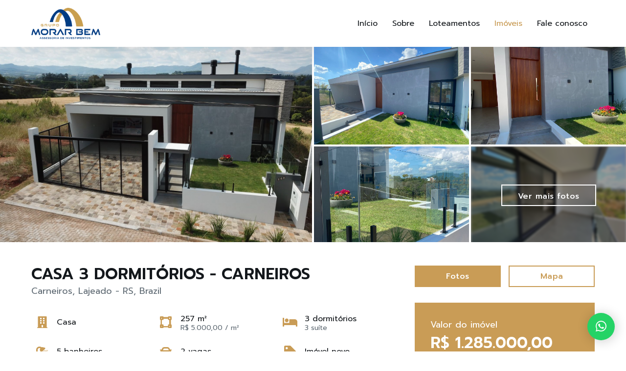

--- FILE ---
content_type: text/html; charset=UTF-8
request_url: https://www.morarbemimoveis.com.br/imoveis/casa-3-dormitorios-carneiros-1668260198
body_size: 4538
content:
<!DOCTYPE html>
<html lang="en">
<head lang="pt-br">
    <meta charset="utf-8"/>
    <meta http-equiv="content-language" content="en"/>
    <meta http-equiv="content-type" content="text/html; charset=UTF-8"/>
    <meta http-equiv="X-UA-Compatible" content="IE=edge"/>
    <meta name="viewport" content="width=device-width, initial-scale=1"/>
    <meta name="csrf-token" content="u7lglCP2xSVGeup03rIZ703FSZxUyWwhBSF0AKVB"/>
    <meta name="theme-color" content="#FFFFFF"/>
    <meta name="description" content="LINDA CASA MODERNA COM ÓTIMA LOCALIZAÇÃO E VISTA - Bem iluminada - Pé direto alto - Quiosque - Rebaixamento em gesso - Espera para lareira - Espera para Split - Sacada - Murada e Cercada - Espaço para home office ou escritório - Amplo pátio - 2 Vagas - 03 Suítes (01 com sacada) - Banheiro Social - Lavabo - Lavanderia - Cozinha Gourmet - Esquadrias em PVC prime - Piso porcelanato - Piso laminado nos dormitórios"/>
    <meta name="keywords" content="confiança, investimento, execução, responsabilidade, ambiental"/>
    <meta name="author" content="Aezo Soluções Digitais"/>
    <meta name="copyright" content="© 2026 - Morar Bem Imóveis"/>
    <meta property="og:url" content="https://www.morarbemimoveis.com.br/imoveis/casa-3-dormitorios-carneiros-1668260198"/>
    <meta property="og:type" content="website"/>
    <meta property="og:title" content="Imóvel CASA 3 DORMITÓRIOS - CARNEIROS - Morar Bem Imóveis"/>
    <meta property="og:description" content="LINDA CASA MODERNA COM ÓTIMA LOCALIZAÇÃO E VISTA - Bem iluminada - Pé direto alto - Quiosque - Rebaixamento em gesso - Espera para lareira - Espera para Split - Sacada - Murada e Cercada - Espaço para home office ou escritório - Amplo pátio - 2 Vagas - 03 Suítes (01 com sacada) - Banheiro Social - Lavabo - Lavanderia - Cozinha Gourmet - Esquadrias em PVC prime - Piso porcelanato - Piso laminado nos dormitórios"/>
    <meta property="og:image" content="https://www.morarbemimoveis.com.br/images/share.jpg"/>
        <title>Imóvel CASA 3 DORMITÓRIOS - CARNEIROS - Morar Bem Imóveis</title>
    <link type="image/png" rel="icon" href="https://www.morarbemimoveis.com.br/images/favicon.png"/>
    <link type="text/css" rel="stylesheet" href="https://www.morarbemimoveis.com.br/css/site/materialize.min.css?t=1657593270"/>
    <link type="text/css" rel="stylesheet" href="https://www.morarbemimoveis.com.br/css/site/font-awesome.min.css?t=1657593270"/>
    <link type="text/css" rel="stylesheet" href="https://www.morarbemimoveis.com.br/css/site/aos.min.css?t=1657593270"/>
    <link type="text/css" rel="stylesheet" href="https://www.morarbemimoveis.com.br/css/site/nouislider.min.css?t=1657593270"/>
    <link type="text/css" rel="stylesheet" href="https://www.morarbemimoveis.com.br/css/site/slick.min.css?t=1657593270"/>
    <link type="text/css" rel="stylesheet" href="https://www.morarbemimoveis.com.br/css/site/master.min.css?t=1657593270"/>
        <link type="text/css" rel="stylesheet" href="https://www.morarbemimoveis.com.br/css/site/jquery.fancybox.min.css"/>
    <link rel="preconnect" href="https://fonts.googleapis.com">
    <link rel="preconnect" href="https://fonts.gstatic.com" crossorigin>
    <link rel="stylesheet" href="https://fonts.googleapis.com/css2?family=Lato:wght@400&family=Prompt:wght@200;400;500;600;800&display=swap">
    <link rel="stylesheet" href="https://fonts.googleapis.com/icon?family=Material+Icons">
        <!-- Facebook Pixel Code -->
<script>
  !function(f,b,e,v,n,t,s)
  {if(f.fbq)return;n=f.fbq=function(){n.callMethod?
  n.callMethod.apply(n,arguments):n.queue.push(arguments)};
  if(!f._fbq)f._fbq=n;n.push=n;n.loaded=!0;n.version='2.0';
  n.queue=[];t=b.createElement(e);t.async=!0;
  t.src=v;s=b.getElementsByTagName(e)[0];
  s.parentNode.insertBefore(t,s)}(window, document,'script',
  'https://connect.facebook.net/en_US/fbevents.js');
  fbq('init', '589144015158449');
  fbq('track', 'PageView');
</script>
<noscript><img height="1" width="1" style="display:none"
  src="https://www.facebook.com/tr?id=589144015158449&ev=PageView&noscript=1"
/></noscript>
<!-- End Facebook Pixel Code --></head>
<body class="property">
<header>
    <div class="navbar-fixed">
    <nav>
        <div class="nav-wrapper container">
            <a href="https://www.morarbemimoveis.com.br" class="brand-logo">
                <img src="https://www.morarbemimoveis.com.br/images/logo-colorida.png" class="colorfull-logo" alt="Logo">
            </a>
            <a href="javascript:void(0);" data-target="mobile-dropdown" class="sidenav-trigger button-collapse"><i class="material-icons">menu</i></a>
            <ul class="hide-on-med-and-down">
                <li><a href="https://www.morarbemimoveis.com.br" class="">Início</a></li>
<li><a href="https://www.morarbemimoveis.com.br/sobre" class="">Sobre</a></li>
<li><a href="https://www.morarbemimoveis.com.br/loteamentos" class="">Loteamentos</a></li>
<li><a href="https://www.morarbemimoveis.com.br/imoveis" class="active">Imóveis</a></li>
<li><a href="https://www.morarbemimoveis.com.br/fale-conosco" class="">Fale conosco</a></li>
            </ul>
        </div>
    </nav>
</div>
<ul class="sidenav" id="mobile-dropdown">
    <li><a href="https://www.morarbemimoveis.com.br" class="">Início</a></li>
<li><a href="https://www.morarbemimoveis.com.br/sobre" class="">Sobre</a></li>
<li><a href="https://www.morarbemimoveis.com.br/loteamentos" class="">Loteamentos</a></li>
<li><a href="https://www.morarbemimoveis.com.br/imoveis" class="active">Imóveis</a></li>
<li><a href="https://www.morarbemimoveis.com.br/fale-conosco" class="">Fale conosco</a></li>
</ul>
</header>
<main>
        <div id="property-photos">
        <div class="mosaic">
            <div class="mosaic-main">
                <a class="mosaic-item-link" href="https://www.morarbemimoveis.com.br/images/casa/casa-3-dormitorios-carneiros-1668260198dji-0024-66881668088058.jpg" data-fancybox="image" data-thumb="https://www.morarbemimoveis.com.br/images/casa/casa-3-dormitorios-carneiros-1668260198thumbs/dji-0024-66881668088058.jpg">
                    <img src="https://www.morarbemimoveis.com.br/images/casa/casa-3-dormitorios-carneiros-1668260198dji-0024-66881668088058.jpg">
                </a>
            </div>
            <div class="mosaic-secondary">
                                    <div class="mosaic-item">
                        <a class="mosaic-item-link" href="https://www.morarbemimoveis.com.br/images/casa/casa-3-dormitorios-carneiros-1668260198whatsapp-image-2022-11-10-at-102630-am-33751668088060.jpeg" data-fancybox="image" data-thumb="https://www.morarbemimoveis.com.br/images/casa/casa-3-dormitorios-carneiros-1668260198thumbs/whatsapp-image-2022-11-10-at-102630-am-33751668088060.jpeg">
                            <img src="https://www.morarbemimoveis.com.br/images/casa/casa-3-dormitorios-carneiros-1668260198whatsapp-image-2022-11-10-at-102630-am-33751668088060.jpeg">
                        </a>
                                            </div>
                                    <div class="mosaic-item">
                        <a class="mosaic-item-link" href="https://www.morarbemimoveis.com.br/images/casa/casa-3-dormitorios-carneiros-1668260198whatsapp-image-2022-11-10-at-102629-am-1-94041668088060.jpeg" data-fancybox="image" data-thumb="https://www.morarbemimoveis.com.br/images/casa/casa-3-dormitorios-carneiros-1668260198thumbs/whatsapp-image-2022-11-10-at-102629-am-1-94041668088060.jpeg">
                            <img src="https://www.morarbemimoveis.com.br/images/casa/casa-3-dormitorios-carneiros-1668260198whatsapp-image-2022-11-10-at-102629-am-1-94041668088060.jpeg">
                        </a>
                                            </div>
                                    <div class="mosaic-item">
                        <a class="mosaic-item-link" href="https://www.morarbemimoveis.com.br/images/casa/casa-3-dormitorios-carneiros-1668260198whatsapp-image-2022-11-10-at-102629-am-35671668088061.jpeg" data-fancybox="image" data-thumb="https://www.morarbemimoveis.com.br/images/casa/casa-3-dormitorios-carneiros-1668260198thumbs/whatsapp-image-2022-11-10-at-102629-am-35671668088061.jpeg">
                            <img src="https://www.morarbemimoveis.com.br/images/casa/casa-3-dormitorios-carneiros-1668260198whatsapp-image-2022-11-10-at-102629-am-35671668088061.jpeg">
                        </a>
                                            </div>
                                    <div class="mosaic-item">
                        <a class="mosaic-item-link" href="https://www.morarbemimoveis.com.br/images/casa/casa-3-dormitorios-carneiros-1668260198whatsapp-image-2022-11-10-at-102632-am-31111668088063.jpeg" data-fancybox="image" data-thumb="https://www.morarbemimoveis.com.br/images/casa/casa-3-dormitorios-carneiros-1668260198thumbs/whatsapp-image-2022-11-10-at-102632-am-31111668088063.jpeg">
                            <img src="https://www.morarbemimoveis.com.br/images/casa/casa-3-dormitorios-carneiros-1668260198whatsapp-image-2022-11-10-at-102632-am-31111668088063.jpeg">
                        </a>
                                                    <a href="javascript:void(0);" class="mosaic-more" data-fancybox-trigger="image">
                                <div class="btn btn-gold-transparent">
                                    Ver mais fotos
                                </div>
                            </a>
                                            </div>
                                    <div class="mosaic-item hidden">
                        <a class="mosaic-item-link" href="https://www.morarbemimoveis.com.br/images/casa/casa-3-dormitorios-carneiros-1668260198whatsapp-image-2022-11-10-at-102636-am-11041668088063.jpeg" data-fancybox="image" data-thumb="https://www.morarbemimoveis.com.br/images/casa/casa-3-dormitorios-carneiros-1668260198thumbs/whatsapp-image-2022-11-10-at-102636-am-11041668088063.jpeg">
                            <img src="https://www.morarbemimoveis.com.br/images/casa/casa-3-dormitorios-carneiros-1668260198whatsapp-image-2022-11-10-at-102636-am-11041668088063.jpeg">
                        </a>
                                            </div>
                                    <div class="mosaic-item hidden">
                        <a class="mosaic-item-link" href="https://www.morarbemimoveis.com.br/images/casa/casa-3-dormitorios-carneiros-1668260198whatsapp-image-2022-11-10-at-102635-am-2-32011668088064.jpeg" data-fancybox="image" data-thumb="https://www.morarbemimoveis.com.br/images/casa/casa-3-dormitorios-carneiros-1668260198thumbs/whatsapp-image-2022-11-10-at-102635-am-2-32011668088064.jpeg">
                            <img src="https://www.morarbemimoveis.com.br/images/casa/casa-3-dormitorios-carneiros-1668260198whatsapp-image-2022-11-10-at-102635-am-2-32011668088064.jpeg">
                        </a>
                                            </div>
                                    <div class="mosaic-item hidden">
                        <a class="mosaic-item-link" href="https://www.morarbemimoveis.com.br/images/casa/casa-3-dormitorios-carneiros-1668260198whatsapp-image-2022-11-10-at-102634-am-68031668088064.jpeg" data-fancybox="image" data-thumb="https://www.morarbemimoveis.com.br/images/casa/casa-3-dormitorios-carneiros-1668260198thumbs/whatsapp-image-2022-11-10-at-102634-am-68031668088064.jpeg">
                            <img src="https://www.morarbemimoveis.com.br/images/casa/casa-3-dormitorios-carneiros-1668260198whatsapp-image-2022-11-10-at-102634-am-68031668088064.jpeg">
                        </a>
                                            </div>
                                    <div class="mosaic-item hidden">
                        <a class="mosaic-item-link" href="https://www.morarbemimoveis.com.br/images/casa/casa-3-dormitorios-carneiros-1668260198whatsapp-image-2022-11-10-at-102635-am-59311668088065.jpeg" data-fancybox="image" data-thumb="https://www.morarbemimoveis.com.br/images/casa/casa-3-dormitorios-carneiros-1668260198thumbs/whatsapp-image-2022-11-10-at-102635-am-59311668088065.jpeg">
                            <img src="https://www.morarbemimoveis.com.br/images/casa/casa-3-dormitorios-carneiros-1668260198whatsapp-image-2022-11-10-at-102635-am-59311668088065.jpeg">
                        </a>
                                            </div>
                                    <div class="mosaic-item hidden">
                        <a class="mosaic-item-link" href="https://www.morarbemimoveis.com.br/images/casa/casa-3-dormitorios-carneiros-1668260198whatsapp-image-2022-11-10-at-102637-am-3-66321668088065.jpeg" data-fancybox="image" data-thumb="https://www.morarbemimoveis.com.br/images/casa/casa-3-dormitorios-carneiros-1668260198thumbs/whatsapp-image-2022-11-10-at-102637-am-3-66321668088065.jpeg">
                            <img src="https://www.morarbemimoveis.com.br/images/casa/casa-3-dormitorios-carneiros-1668260198whatsapp-image-2022-11-10-at-102637-am-3-66321668088065.jpeg">
                        </a>
                                            </div>
                                    <div class="mosaic-item hidden">
                        <a class="mosaic-item-link" href="https://www.morarbemimoveis.com.br/images/casa/casa-3-dormitorios-carneiros-1668260198whatsapp-image-2022-11-10-at-102636-am-1-18901668088066.jpeg" data-fancybox="image" data-thumb="https://www.morarbemimoveis.com.br/images/casa/casa-3-dormitorios-carneiros-1668260198thumbs/whatsapp-image-2022-11-10-at-102636-am-1-18901668088066.jpeg">
                            <img src="https://www.morarbemimoveis.com.br/images/casa/casa-3-dormitorios-carneiros-1668260198whatsapp-image-2022-11-10-at-102636-am-1-18901668088066.jpeg">
                        </a>
                                            </div>
                                    <div class="mosaic-item hidden">
                        <a class="mosaic-item-link" href="https://www.morarbemimoveis.com.br/images/casa/casa-3-dormitorios-carneiros-1668260198whatsapp-image-2022-11-10-at-102636-am-2-41141668088066.jpeg" data-fancybox="image" data-thumb="https://www.morarbemimoveis.com.br/images/casa/casa-3-dormitorios-carneiros-1668260198thumbs/whatsapp-image-2022-11-10-at-102636-am-2-41141668088066.jpeg">
                            <img src="https://www.morarbemimoveis.com.br/images/casa/casa-3-dormitorios-carneiros-1668260198whatsapp-image-2022-11-10-at-102636-am-2-41141668088066.jpeg">
                        </a>
                                            </div>
                                    <div class="mosaic-item hidden">
                        <a class="mosaic-item-link" href="https://www.morarbemimoveis.com.br/images/casa/casa-3-dormitorios-carneiros-1668260198whatsapp-image-2022-11-10-at-102636-am-3-64821668088067.jpeg" data-fancybox="image" data-thumb="https://www.morarbemimoveis.com.br/images/casa/casa-3-dormitorios-carneiros-1668260198thumbs/whatsapp-image-2022-11-10-at-102636-am-3-64821668088067.jpeg">
                            <img src="https://www.morarbemimoveis.com.br/images/casa/casa-3-dormitorios-carneiros-1668260198whatsapp-image-2022-11-10-at-102636-am-3-64821668088067.jpeg">
                        </a>
                                            </div>
                                    <div class="mosaic-item hidden">
                        <a class="mosaic-item-link" href="https://www.morarbemimoveis.com.br/images/casa/casa-3-dormitorios-carneiros-1668260198whatsapp-image-2022-11-10-at-102637-am-1-13711668088067.jpeg" data-fancybox="image" data-thumb="https://www.morarbemimoveis.com.br/images/casa/casa-3-dormitorios-carneiros-1668260198thumbs/whatsapp-image-2022-11-10-at-102637-am-1-13711668088067.jpeg">
                            <img src="https://www.morarbemimoveis.com.br/images/casa/casa-3-dormitorios-carneiros-1668260198whatsapp-image-2022-11-10-at-102637-am-1-13711668088067.jpeg">
                        </a>
                                            </div>
                                    <div class="mosaic-item hidden">
                        <a class="mosaic-item-link" href="https://www.morarbemimoveis.com.br/images/casa/casa-3-dormitorios-carneiros-1668260198whatsapp-image-2022-11-10-at-102637-am-97631668088068.jpeg" data-fancybox="image" data-thumb="https://www.morarbemimoveis.com.br/images/casa/casa-3-dormitorios-carneiros-1668260198thumbs/whatsapp-image-2022-11-10-at-102637-am-97631668088068.jpeg">
                            <img src="https://www.morarbemimoveis.com.br/images/casa/casa-3-dormitorios-carneiros-1668260198whatsapp-image-2022-11-10-at-102637-am-97631668088068.jpeg">
                        </a>
                                            </div>
                                    <div class="mosaic-item hidden">
                        <a class="mosaic-item-link" href="https://www.morarbemimoveis.com.br/images/casa/casa-3-dormitorios-carneiros-1668260198whatsapp-image-2022-11-10-at-102638-am-2-63251668088068.jpeg" data-fancybox="image" data-thumb="https://www.morarbemimoveis.com.br/images/casa/casa-3-dormitorios-carneiros-1668260198thumbs/whatsapp-image-2022-11-10-at-102638-am-2-63251668088068.jpeg">
                            <img src="https://www.morarbemimoveis.com.br/images/casa/casa-3-dormitorios-carneiros-1668260198whatsapp-image-2022-11-10-at-102638-am-2-63251668088068.jpeg">
                        </a>
                                            </div>
                                    <div class="mosaic-item hidden">
                        <a class="mosaic-item-link" href="https://www.morarbemimoveis.com.br/images/casa/casa-3-dormitorios-carneiros-1668260198whatsapp-image-2022-11-10-at-111205-am-37941668089683.jpeg" data-fancybox="image" data-thumb="https://www.morarbemimoveis.com.br/images/casa/casa-3-dormitorios-carneiros-1668260198thumbs/whatsapp-image-2022-11-10-at-111205-am-37941668089683.jpeg">
                            <img src="https://www.morarbemimoveis.com.br/images/casa/casa-3-dormitorios-carneiros-1668260198whatsapp-image-2022-11-10-at-111205-am-37941668089683.jpeg">
                        </a>
                                            </div>
                                    <div class="mosaic-item hidden">
                        <a class="mosaic-item-link" href="https://www.morarbemimoveis.com.br/images/casa/casa-3-dormitorios-carneiros-1668260198whatsapp-image-2022-11-10-at-111210-am-42101668089684.jpeg" data-fancybox="image" data-thumb="https://www.morarbemimoveis.com.br/images/casa/casa-3-dormitorios-carneiros-1668260198thumbs/whatsapp-image-2022-11-10-at-111210-am-42101668089684.jpeg">
                            <img src="https://www.morarbemimoveis.com.br/images/casa/casa-3-dormitorios-carneiros-1668260198whatsapp-image-2022-11-10-at-111210-am-42101668089684.jpeg">
                        </a>
                                            </div>
                                    <div class="mosaic-item hidden">
                        <a class="mosaic-item-link" href="https://www.morarbemimoveis.com.br/images/casa/casa-3-dormitorios-carneiros-1668260198whatsapp-image-2022-11-10-at-111207-am-42091668089685.jpeg" data-fancybox="image" data-thumb="https://www.morarbemimoveis.com.br/images/casa/casa-3-dormitorios-carneiros-1668260198thumbs/whatsapp-image-2022-11-10-at-111207-am-42091668089685.jpeg">
                            <img src="https://www.morarbemimoveis.com.br/images/casa/casa-3-dormitorios-carneiros-1668260198whatsapp-image-2022-11-10-at-111207-am-42091668089685.jpeg">
                        </a>
                                            </div>
                                    <div class="mosaic-item hidden">
                        <a class="mosaic-item-link" href="https://www.morarbemimoveis.com.br/images/casa/casa-3-dormitorios-carneiros-1668260198dji-0030-30491668089685.jpg" data-fancybox="image" data-thumb="https://www.morarbemimoveis.com.br/images/casa/casa-3-dormitorios-carneiros-1668260198thumbs/dji-0030-30491668089685.jpg">
                            <img src="https://www.morarbemimoveis.com.br/images/casa/casa-3-dormitorios-carneiros-1668260198dji-0030-30491668089685.jpg">
                        </a>
                                            </div>
                                    <div class="mosaic-item hidden">
                        <a class="mosaic-item-link" href="https://www.morarbemimoveis.com.br/images/casa/casa-3-dormitorios-carneiros-1668260198dji-0027-35731668089686.jpg" data-fancybox="image" data-thumb="https://www.morarbemimoveis.com.br/images/casa/casa-3-dormitorios-carneiros-1668260198thumbs/dji-0027-35731668089686.jpg">
                            <img src="https://www.morarbemimoveis.com.br/images/casa/casa-3-dormitorios-carneiros-1668260198dji-0027-35731668089686.jpg">
                        </a>
                                            </div>
                                    <div class="mosaic-item hidden">
                        <a class="mosaic-item-link" href="https://www.morarbemimoveis.com.br/images/casa/casa-3-dormitorios-carneiros-1668260198dji-0032-42981668089687.jpg" data-fancybox="image" data-thumb="https://www.morarbemimoveis.com.br/images/casa/casa-3-dormitorios-carneiros-1668260198thumbs/dji-0032-42981668089687.jpg">
                            <img src="https://www.morarbemimoveis.com.br/images/casa/casa-3-dormitorios-carneiros-1668260198dji-0032-42981668089687.jpg">
                        </a>
                                            </div>
                            </div>
        </div>
        <div class="property-photos-slider">
                                                <div class="mosaic-item">
                        <a class="mosaic-item-link" href="https://www.morarbemimoveis.com.br/images/casa/casa-3-dormitorios-carneiros-1668260198dji-0024-66881668088058.jpg" data-fancybox="m-image" data-thumb="https://www.morarbemimoveis.com.br/images/casa/casa-3-dormitorios-carneiros-1668260198thumbs/dji-0024-66881668088058.jpg">
                            <img src="https://www.morarbemimoveis.com.br/images/casa/casa-3-dormitorios-carneiros-1668260198dji-0024-66881668088058.jpg">
                        </a>
                                            </div>
                                                                <div class="mosaic-item">
                        <a class="mosaic-item-link" href="https://www.morarbemimoveis.com.br/images/casa/casa-3-dormitorios-carneiros-1668260198whatsapp-image-2022-11-10-at-102630-am-33751668088060.jpeg" data-fancybox="m-image" data-thumb="https://www.morarbemimoveis.com.br/images/casa/casa-3-dormitorios-carneiros-1668260198thumbs/whatsapp-image-2022-11-10-at-102630-am-33751668088060.jpeg">
                            <img src="https://www.morarbemimoveis.com.br/images/casa/casa-3-dormitorios-carneiros-1668260198whatsapp-image-2022-11-10-at-102630-am-33751668088060.jpeg">
                        </a>
                                            </div>
                                                                <div class="mosaic-item">
                        <a class="mosaic-item-link" href="https://www.morarbemimoveis.com.br/images/casa/casa-3-dormitorios-carneiros-1668260198whatsapp-image-2022-11-10-at-102629-am-1-94041668088060.jpeg" data-fancybox="m-image" data-thumb="https://www.morarbemimoveis.com.br/images/casa/casa-3-dormitorios-carneiros-1668260198thumbs/whatsapp-image-2022-11-10-at-102629-am-1-94041668088060.jpeg">
                            <img src="https://www.morarbemimoveis.com.br/images/casa/casa-3-dormitorios-carneiros-1668260198whatsapp-image-2022-11-10-at-102629-am-1-94041668088060.jpeg">
                        </a>
                                            </div>
                                                                <div class="mosaic-item">
                        <a class="mosaic-item-link" href="https://www.morarbemimoveis.com.br/images/casa/casa-3-dormitorios-carneiros-1668260198whatsapp-image-2022-11-10-at-102629-am-35671668088061.jpeg" data-fancybox="m-image" data-thumb="https://www.morarbemimoveis.com.br/images/casa/casa-3-dormitorios-carneiros-1668260198thumbs/whatsapp-image-2022-11-10-at-102629-am-35671668088061.jpeg">
                            <img src="https://www.morarbemimoveis.com.br/images/casa/casa-3-dormitorios-carneiros-1668260198whatsapp-image-2022-11-10-at-102629-am-35671668088061.jpeg">
                        </a>
                                            </div>
                                                                <div class="mosaic-item">
                        <a class="mosaic-item-link" href="https://www.morarbemimoveis.com.br/images/casa/casa-3-dormitorios-carneiros-1668260198whatsapp-image-2022-11-10-at-102632-am-31111668088063.jpeg" data-fancybox="m-image" data-thumb="https://www.morarbemimoveis.com.br/images/casa/casa-3-dormitorios-carneiros-1668260198thumbs/whatsapp-image-2022-11-10-at-102632-am-31111668088063.jpeg">
                            <img src="https://www.morarbemimoveis.com.br/images/casa/casa-3-dormitorios-carneiros-1668260198whatsapp-image-2022-11-10-at-102632-am-31111668088063.jpeg">
                        </a>
                                                    <a href="javascript:void(0);" class="mosaic-more" data-fancybox-trigger="m-image">
                                <div class="btn btn-gold-transparent">
                                    Ver mais fotos
                                </div>
                            </a>
                                            </div>
                                    </div>
                    <a class="mosaic-item-link hidden" href="https://www.morarbemimoveis.com.br/images/casa/casa-3-dormitorios-carneiros-1668260198whatsapp-image-2022-11-10-at-102636-am-11041668088063.jpeg" data-fancybox="m-image" data-thumb="https://www.morarbemimoveis.com.br/images/casa/casa-3-dormitorios-carneiros-1668260198thumbs/whatsapp-image-2022-11-10-at-102636-am-11041668088063.jpeg"></a>
                    <a class="mosaic-item-link hidden" href="https://www.morarbemimoveis.com.br/images/casa/casa-3-dormitorios-carneiros-1668260198whatsapp-image-2022-11-10-at-102635-am-2-32011668088064.jpeg" data-fancybox="m-image" data-thumb="https://www.morarbemimoveis.com.br/images/casa/casa-3-dormitorios-carneiros-1668260198thumbs/whatsapp-image-2022-11-10-at-102635-am-2-32011668088064.jpeg"></a>
                    <a class="mosaic-item-link hidden" href="https://www.morarbemimoveis.com.br/images/casa/casa-3-dormitorios-carneiros-1668260198whatsapp-image-2022-11-10-at-102634-am-68031668088064.jpeg" data-fancybox="m-image" data-thumb="https://www.morarbemimoveis.com.br/images/casa/casa-3-dormitorios-carneiros-1668260198thumbs/whatsapp-image-2022-11-10-at-102634-am-68031668088064.jpeg"></a>
                    <a class="mosaic-item-link hidden" href="https://www.morarbemimoveis.com.br/images/casa/casa-3-dormitorios-carneiros-1668260198whatsapp-image-2022-11-10-at-102635-am-59311668088065.jpeg" data-fancybox="m-image" data-thumb="https://www.morarbemimoveis.com.br/images/casa/casa-3-dormitorios-carneiros-1668260198thumbs/whatsapp-image-2022-11-10-at-102635-am-59311668088065.jpeg"></a>
                    <a class="mosaic-item-link hidden" href="https://www.morarbemimoveis.com.br/images/casa/casa-3-dormitorios-carneiros-1668260198whatsapp-image-2022-11-10-at-102637-am-3-66321668088065.jpeg" data-fancybox="m-image" data-thumb="https://www.morarbemimoveis.com.br/images/casa/casa-3-dormitorios-carneiros-1668260198thumbs/whatsapp-image-2022-11-10-at-102637-am-3-66321668088065.jpeg"></a>
                    <a class="mosaic-item-link hidden" href="https://www.morarbemimoveis.com.br/images/casa/casa-3-dormitorios-carneiros-1668260198whatsapp-image-2022-11-10-at-102636-am-1-18901668088066.jpeg" data-fancybox="m-image" data-thumb="https://www.morarbemimoveis.com.br/images/casa/casa-3-dormitorios-carneiros-1668260198thumbs/whatsapp-image-2022-11-10-at-102636-am-1-18901668088066.jpeg"></a>
                    <a class="mosaic-item-link hidden" href="https://www.morarbemimoveis.com.br/images/casa/casa-3-dormitorios-carneiros-1668260198whatsapp-image-2022-11-10-at-102636-am-2-41141668088066.jpeg" data-fancybox="m-image" data-thumb="https://www.morarbemimoveis.com.br/images/casa/casa-3-dormitorios-carneiros-1668260198thumbs/whatsapp-image-2022-11-10-at-102636-am-2-41141668088066.jpeg"></a>
                    <a class="mosaic-item-link hidden" href="https://www.morarbemimoveis.com.br/images/casa/casa-3-dormitorios-carneiros-1668260198whatsapp-image-2022-11-10-at-102636-am-3-64821668088067.jpeg" data-fancybox="m-image" data-thumb="https://www.morarbemimoveis.com.br/images/casa/casa-3-dormitorios-carneiros-1668260198thumbs/whatsapp-image-2022-11-10-at-102636-am-3-64821668088067.jpeg"></a>
                    <a class="mosaic-item-link hidden" href="https://www.morarbemimoveis.com.br/images/casa/casa-3-dormitorios-carneiros-1668260198whatsapp-image-2022-11-10-at-102637-am-1-13711668088067.jpeg" data-fancybox="m-image" data-thumb="https://www.morarbemimoveis.com.br/images/casa/casa-3-dormitorios-carneiros-1668260198thumbs/whatsapp-image-2022-11-10-at-102637-am-1-13711668088067.jpeg"></a>
                    <a class="mosaic-item-link hidden" href="https://www.morarbemimoveis.com.br/images/casa/casa-3-dormitorios-carneiros-1668260198whatsapp-image-2022-11-10-at-102637-am-97631668088068.jpeg" data-fancybox="m-image" data-thumb="https://www.morarbemimoveis.com.br/images/casa/casa-3-dormitorios-carneiros-1668260198thumbs/whatsapp-image-2022-11-10-at-102637-am-97631668088068.jpeg"></a>
                    <a class="mosaic-item-link hidden" href="https://www.morarbemimoveis.com.br/images/casa/casa-3-dormitorios-carneiros-1668260198whatsapp-image-2022-11-10-at-102638-am-2-63251668088068.jpeg" data-fancybox="m-image" data-thumb="https://www.morarbemimoveis.com.br/images/casa/casa-3-dormitorios-carneiros-1668260198thumbs/whatsapp-image-2022-11-10-at-102638-am-2-63251668088068.jpeg"></a>
                    <a class="mosaic-item-link hidden" href="https://www.morarbemimoveis.com.br/images/casa/casa-3-dormitorios-carneiros-1668260198whatsapp-image-2022-11-10-at-111205-am-37941668089683.jpeg" data-fancybox="m-image" data-thumb="https://www.morarbemimoveis.com.br/images/casa/casa-3-dormitorios-carneiros-1668260198thumbs/whatsapp-image-2022-11-10-at-111205-am-37941668089683.jpeg"></a>
                    <a class="mosaic-item-link hidden" href="https://www.morarbemimoveis.com.br/images/casa/casa-3-dormitorios-carneiros-1668260198whatsapp-image-2022-11-10-at-111210-am-42101668089684.jpeg" data-fancybox="m-image" data-thumb="https://www.morarbemimoveis.com.br/images/casa/casa-3-dormitorios-carneiros-1668260198thumbs/whatsapp-image-2022-11-10-at-111210-am-42101668089684.jpeg"></a>
                    <a class="mosaic-item-link hidden" href="https://www.morarbemimoveis.com.br/images/casa/casa-3-dormitorios-carneiros-1668260198whatsapp-image-2022-11-10-at-111207-am-42091668089685.jpeg" data-fancybox="m-image" data-thumb="https://www.morarbemimoveis.com.br/images/casa/casa-3-dormitorios-carneiros-1668260198thumbs/whatsapp-image-2022-11-10-at-111207-am-42091668089685.jpeg"></a>
                    <a class="mosaic-item-link hidden" href="https://www.morarbemimoveis.com.br/images/casa/casa-3-dormitorios-carneiros-1668260198dji-0030-30491668089685.jpg" data-fancybox="m-image" data-thumb="https://www.morarbemimoveis.com.br/images/casa/casa-3-dormitorios-carneiros-1668260198thumbs/dji-0030-30491668089685.jpg"></a>
                    <a class="mosaic-item-link hidden" href="https://www.morarbemimoveis.com.br/images/casa/casa-3-dormitorios-carneiros-1668260198dji-0027-35731668089686.jpg" data-fancybox="m-image" data-thumb="https://www.morarbemimoveis.com.br/images/casa/casa-3-dormitorios-carneiros-1668260198thumbs/dji-0027-35731668089686.jpg"></a>
                    <a class="mosaic-item-link hidden" href="https://www.morarbemimoveis.com.br/images/casa/casa-3-dormitorios-carneiros-1668260198dji-0032-42981668089687.jpg" data-fancybox="m-image" data-thumb="https://www.morarbemimoveis.com.br/images/casa/casa-3-dormitorios-carneiros-1668260198thumbs/dji-0032-42981668089687.jpg"></a>
            </div>
    <div id="property-map" class="property-map" style="display: none;" data-aos="fade-in" data-aos-duration="500" data-aos-delay="200"></div>
<div class="container content">
    <div class="row">
        <div class="col l8 m12 s12'">
                            <div class="property-tabs property-tabs-mobile">
                                            <button data-show="photos" class="btn btn-gold">Fotos</button>
                                                                                    <button data-show="map" class="btn btn-gold-outline">Mapa</button>
                                    </div>
                        <h2 class="property-name">CASA 3 DORMITÓRIOS - CARNEIROS</h2>
            <h6 class="property-address">Carneiros, Lajeado - RS, Brazil</h6>
                            <div class="features">
                                            <div class="feature">
                            <i class="feature-icon fas fa-building"></i>
                            <span class="feature-content">
                                <span class="feature-name">Casa</span>
                                                            </span>
                        </div>
                                            <div class="feature">
                            <i class="feature-icon fas fa-vector-square"></i>
                            <span class="feature-content">
                                <span class="feature-name">257 m²</span>
                                                                    <span class="feature-text">R$ 5.000,00 / m²</span>
                                                            </span>
                        </div>
                                            <div class="feature">
                            <i class="feature-icon fas fa-bed"></i>
                            <span class="feature-content">
                                <span class="feature-name">3 dormitórios</span>
                                                                    <span class="feature-text">3 suíte</span>
                                                            </span>
                        </div>
                                            <div class="feature">
                            <i class="feature-icon fas fa-shower"></i>
                            <span class="feature-content">
                                <span class="feature-name">5 banheiros</span>
                                                            </span>
                        </div>
                                            <div class="feature">
                            <i class="feature-icon fas fa-car"></i>
                            <span class="feature-content">
                                <span class="feature-name">2 vagas</span>
                                                            </span>
                        </div>
                                            <div class="feature">
                            <i class="feature-icon fas fa-tag"></i>
                            <span class="feature-content">
                                <span class="feature-name">Imóvel novo</span>
                                                            </span>
                        </div>
                                            <div class="feature">
                            <i class="feature-icon fas fa-location-arrow"></i>
                            <span class="feature-content">
                                <span class="feature-name">Imóvel de frente</span>
                                                            </span>
                        </div>
                                    </div>
                        <div class="card property-info property-info-mobile">
                <span class="property-info-title">Valor do imóvel</span>
                <span class="property-info-count">R$ 1.285.000,00</span>
                <a class="btn btn-gold-transparent" href="https://api.whatsapp.com/send?phone=555191826309&amp;text=Ol%C3%A1%21+Gostaria+de+mais+informa%C3%A7%C3%B5es+sobre+o+im%C3%B3vel+ref.+%235%2C+%22CASA+3+DORMIT%C3%93RIOS+-+CARNEIROS%2C+Carneiros%2C+Lajeado+-+RS%2C+Brazil%22">Agende uma visita</a>
            </div>
                            <h4 class="property-section-title">Sobre o imóvel</h4>
                <p class="property-section-text">LINDA CASA MODERNA COM ÓTIMA LOCALIZAÇÃO E VISTA - Bem iluminada - Pé direto alto - Quiosque - Rebaixamento em gesso - Espera para lareira - Espera para Split - Sacada - Murada e Cercada - Espaço para home office ou escritório - Amplo pátio - 2 Vagas - 03 Suítes (01 com sacada) - Banheiro Social - Lavabo - Lavanderia - Cozinha Gourmet - Esquadrias em PVC prime - Piso porcelanato - Piso laminado nos dormitórios</p>
                                        <h4 class="property-section-title">Comodidades</h4>
                <div class="comforts">
                                            <div class="comfort">
                            <i class="comfort-icon fas fa-check"></i>
                            <span class="comfort-name">Banheiro social</span>
                        </div>
                                            <div class="comfort">
                            <i class="comfort-icon fas fa-check"></i>
                            <span class="comfort-name">Churrasqueira</span>
                        </div>
                                            <div class="comfort">
                            <i class="comfort-icon fas fa-check"></i>
                            <span class="comfort-name">Cozinha</span>
                        </div>
                                            <div class="comfort">
                            <i class="comfort-icon fas fa-check"></i>
                            <span class="comfort-name">Despensa</span>
                        </div>
                                            <div class="comfort">
                            <i class="comfort-icon fas fa-check"></i>
                            <span class="comfort-name">Espaço gourmet</span>
                        </div>
                                            <div class="comfort">
                            <i class="comfort-icon fas fa-check"></i>
                            <span class="comfort-name">Espera para split</span>
                        </div>
                                            <div class="comfort">
                            <i class="comfort-icon fas fa-check"></i>
                            <span class="comfort-name">Home office</span>
                        </div>
                                            <div class="comfort">
                            <i class="comfort-icon fas fa-check"></i>
                            <span class="comfort-name">Lavabo</span>
                        </div>
                                            <div class="comfort">
                            <i class="comfort-icon fas fa-check"></i>
                            <span class="comfort-name">Sacada</span>
                        </div>
                                            <div class="comfort">
                            <i class="comfort-icon fas fa-check"></i>
                            <span class="comfort-name">Sala de estar</span>
                        </div>
                                            <div class="comfort">
                            <i class="comfort-icon fas fa-check"></i>
                            <span class="comfort-name">Sala de jantar</span>
                        </div>
                                            <div class="comfort">
                            <i class="comfort-icon fas fa-check"></i>
                            <span class="comfort-name">Vista panorâmica</span>
                        </div>
                                    </div>
                        <h4 class="property-section-title">Quer saber mais sobre este imóvel?</h4>
            <p class="property-section-text">Temos corretores capacitados para lhe oferecer as melhores condições de negócio para este imóvel.</p>
            <a class="btn btn-whatsapp" href="https://api.whatsapp.com/send?phone=555191826309&amp;text=Ol%C3%A1%21+Gostaria+de+mais+informa%C3%A7%C3%B5es+sobre+o+im%C3%B3vel+ref.+%235%2C+%22CASA+3+DORMIT%C3%93RIOS+-+CARNEIROS%2C+Carneiros%2C+Lajeado+-+RS%2C+Brazil%22" target="_blank"><i class="fab fa-whatsapp"></i> Fale com nossa equipe</a>
        </div>
        <div class="col l4 m12 s12 hide-on-med-and-down" data-aos="fade-up" data-aos-duration="500" data-aos-delay="500">
                            <div class="property-tabs">
                                            <button data-show="photos" class="btn btn-gold">Fotos</button>
                                                                                    <button data-show="map" class="btn btn-gold-outline">Mapa</button>
                                    </div>
                        <div class="card property-info">
                <span class="property-info-title">Valor do imóvel</span>
                <span class="property-info-count">R$ 1.285.000,00</span>
                <a class="btn btn-gold-transparent" href="https://api.whatsapp.com/send?phone=555191826309&amp;text=Ol%C3%A1%21+Gostaria+de+mais+informa%C3%A7%C3%B5es+sobre+o+im%C3%B3vel+ref.+%235%2C+%22CASA+3+DORMIT%C3%93RIOS+-+CARNEIROS%2C+Carneiros%2C+Lajeado+-+RS%2C+Brazil%22">Agende uma visita</a>
            </div>
        </div>
    </div>
</div>
    <div class="fixed-action-btn fixed-whatsapp-button">
        <a class="btn-floating btn-large waves-effect waves-light whatsapp-button" href="https://api.whatsapp.com/send?phone=555191826309" target="_blank">
            <i class="fab fa-whatsapp"></i>
        </a>
    </div>
</main>
<footer class="page-footer">
    <div class="container">
    <div class="row">
        <div class="col l5 s12">
            <p><strong>Morar Bem Imóveis</strong></p>
            <p><a href="https://www.google.com/maps/search/?api=1&query=Morar+Bem+Assessoria+de+Investimentos"
                  target="_blank">
                    <i class="fas fa-map-marker-alt"></i> Av. Amazonas, 2151, Universitário - Lajeado / RS
                </a>
            </p>
                            <p>
                    <a href="tel:+555137481600">
                        <i class="fas fa-phone"></i> (51) 3748-1600
                    </a>
                </p>
                                                    <p>
                    <a href="/cdn-cgi/l/email-protection#adc0c2dfccdfcfc8c0edc0c2dfccdfcfc8c0c4c0c2dbc8c4de83cec2c083cfdf">
                        <i class="fas fa-envelope"></i> <span class="__cf_email__" data-cfemail="1a7775687b68787f775a7775687b68787f777377756c7f736934797577347868">[email&#160;protected]</span>
                    </a>
                </p>
                    </div>
        <div class="col l5 s12">
            <p><strong>Horários de Atendimento</strong></p>
            <p>Segunda a Sexta<br>08h às 11h45min e 13h30min às 18h</p><p>Sábados<br>08h às 12h</p>
        </div>
        <div class="col l2 m2 s12">
            <p><strong>Redes sociais</strong></p>
            <p>
                                    <a href="https://www.instagram.com/morarbembr" target="_blank"><i
                                class="fab fa-instagram"></i></a>
                                                    <a href="https://www.facebook.com/morarbemassessoria" target="_blank"><i
                                class="fab fa-facebook-f"></i></a>
                                                                            </p>
        </div>
    </div>
</div>
<div class="footer-copyright">
    <div class="container center">
        © 2026 Morar Bem Imóveis. Todos os direitos
        reservados.
    </div>
</div>
</footer>
<script data-cfasync="false" src="/cdn-cgi/scripts/5c5dd728/cloudflare-static/email-decode.min.js"></script><script type="text/javascript" src="https://www.morarbemimoveis.com.br/js/site/jquery-3.4.1.min.js?t=1657593270"></script>
<script type="text/javascript" src="https://www.morarbemimoveis.com.br/js/site/materialize.min.js?t=1657593270"></script>
<script type="text/javascript" src="https://www.morarbemimoveis.com.br/js/jquery.validate.min.js?t=1657593270"></script>
<script type="text/javascript" src="https://www.morarbemimoveis.com.br/js/jquery.mask.min.js?t=1657593270"></script>
<script type="text/javascript" src="https://www.morarbemimoveis.com.br/js/site/aos.min.js?t=1657593270"></script>
<script type="text/javascript" src="https://www.morarbemimoveis.com.br/js/site/nouislider.min.js?t=1657593270"></script>
<script type="text/javascript" src="https://www.morarbemimoveis.com.br/js/site/slick.min.js?t=1657593270"></script>
<script type="text/javascript" src="https://www.morarbemimoveis.com.br/js/validate.custom.min.js?t=1657593270"></script>
<script type="text/javascript" src="https://www.morarbemimoveis.com.br/js/mask.custom.min.js?t=1657593270"></script>
<script type="text/javascript" src="https://www.morarbemimoveis.com.br/js/site/master.min.js?t=1657593270"></script>
    <script>
        let lat = -29.445065, lng = -51.948817;
    </script>
    <script type="text/javascript" src="https://www.morarbemimoveis.com.br/js/site/jquery.fancybox.min.js"></script>
    <script type="text/javascript" src="https://www.morarbemimoveis.com.br/js/site/properties.min.js"></script>
        <script src="https://maps.googleapis.com/maps/api/js?key=AIzaSyCzo7kJhcmWSYzBPQzuQEpAz3lyitKRKnY&callback=initMap" async defer></script>
    <script defer src="https://static.cloudflareinsights.com/beacon.min.js/vcd15cbe7772f49c399c6a5babf22c1241717689176015" integrity="sha512-ZpsOmlRQV6y907TI0dKBHq9Md29nnaEIPlkf84rnaERnq6zvWvPUqr2ft8M1aS28oN72PdrCzSjY4U6VaAw1EQ==" data-cf-beacon='{"version":"2024.11.0","token":"d82bb541b22f44febddd28899e65d54f","r":1,"server_timing":{"name":{"cfCacheStatus":true,"cfEdge":true,"cfExtPri":true,"cfL4":true,"cfOrigin":true,"cfSpeedBrain":true},"location_startswith":null}}' crossorigin="anonymous"></script>
</body>
</html>


--- FILE ---
content_type: text/css
request_url: https://www.morarbemimoveis.com.br/css/site/master.min.css?t=1657593270
body_size: 5279
content:
:root{--color-gold:#c99c56;--color-gold-light:#D6A75C;--color-blue:#003c83;--color-blue-light:#004F8F;--color-success:#4caf50;--color-success-light:#4dc551;--color-danger:#F44336;--color-danger-light:#ff4635;--color-black:#14181c;--color-gray:#606b74;--color-gray-light:#dee2e6;--color-primary:var(--color-blue);--color-primary-light:var(--color-blue-light);--color-secondary:var(--color-gold);--color-secondary-light:var(--color-gold-light);--font-family-primary:Prompt,Roboto,sans-serif;--font-family-secondary:Lato,Roboto,sans-serif;--navbar-height:6rem;--navbar-height-tablet:4rem;--navbar-height-mobile:3rem}html{font-size:16px!important}body{display:flex;min-height:100vh;flex-direction:column;font-family:var(--font-family-secondary);color:var(--color-black)}main{flex:1 0 auto;margin-top:var(--navbar-height)}.error-page main{display:flex;justify-content:center;align-items:center;flex-direction:column}strong{font-weight:600}nav{height:var(--navbar-height);line-height:var(--navbar-height);transition:all .2s;-o-transition:all .2s;-ms-transition:all .2s;-moz-transition:all .2s;-webkit-transition:all .2s;background-color:#fff;box-shadow:0 -10px 70px rgba(0,0,0,.2);-moz-box-shadow:0 -10px 70px rgba(0,0,0,.2);-webkit-box-shadow:0 -10px 70px rgba(0,0,0,.2)}nav .brand-logo{display:flex;align-items:center;justify-content:center;position:relative;height:var(--navbar-height)}nav .brand-logo img{position:relative;display:block;max-height:4rem}.navbar-fixed{height:0}nav a:hover{color:var(--color-secondary)}nav .nav-wrapper{display:flex;align-items:center}nav ul{margin-left:auto}nav ul a{font-family:var(--font-family-primary);font-size:1rem;font-weight:400;line-height:3rem;color:var(--color-black)}nav .sidenav-trigger{color:var(--color-black);position:absolute;left:0;float:none}nav ul a.active{color:var(--color-secondary)}nav ul a:hover{background-color:unset}.sidenav{padding:16px 0}.sidenav li>a{font-family:var(--font-family-primary);font-size:1rem;font-weight:400;line-height:3rem;color:var(--color-black)}.sidenav li>a:hover{background-color:unset}.sidenav li>a.active{color:var(--color-secondary)}.page-footer{padding-top:4rem;background:var(--color-primary)}.page-footer a{color:#fff}.page-footer a:hover{color:var(--color-secondary)}.page-footer .row{margin-bottom:0}.page-footer p{font-weight:400;margin-top:0}.page-footer .col:first-of-type p:not(:first-of-type){margin-bottom:.4rem}.page-footer p strong{font-family:var(--font-family-primary);font-weight:500;font-size:1.125rem}.page-footer p i{font-size:1.5rem;width:2rem;margin-right:.5rem;text-align:center;vertical-align:middle}.page-footer p strong:after{content:'';width:2rem;margin-top:.6rem;height:.2rem;background:var(--color-secondary);display:block}.page-footer a i{font-size:1.8rem;width:2.8rem;height:2.8rem;display:inline-flex;align-items:center;justify-content:center}.page-footer .footer-copyright{background-color:transparent;font-weight:400;color:#fff;min-height:unset;padding:4rem 0 1rem 0}.section-title{font-family:var(--font-family-primary);font-size:2em;font-weight:400;color:var(--color-secondary);margin:4rem 0;text-align:center}.page-title{font-family:var(--font-family-primary);font-size:3rem;font-weight:500;color:#fff;text-shadow:0 0 100px rgba(110,110,110,.5)}.page-title em{font-weight:200;font-size:75%;display:block;margin-bottom:-4rem}.btn{font-family:var(--font-family-primary);font-size:1rem;font-weight:500;text-transform:none;height:44px;line-height:44px;padding:0 2rem;border-radius:0;box-shadow:none;-moz-box-shadow:none;-webkit-box-shadow:none;white-space:nowrap}.btn:hover{-webkit-box-shadow:none;-moz-box-shadow:none;box-shadow:none;color:#fff}.btn-gold{background-color:var(--color-gold)}.btn-gold:focus,.btn-gold:hover{background-color:var(--color-gold-light)}.btn-gold-outline{color:var(--color-gold);border:2px solid var(--color-gold);background-color:transparent;line-height:40px}.btn-gold-outline:focus,.btn-gold-outline:hover{background-color:var(--color-gold-light)}.btn-blue{background-color:var(--color-blue)}.btn-blue:focus,.btn-blue:hover{background-color:var(--color-blue-light)}.btn-green{background-color:var(--color-success)}.btn-green:focus,.btn-green:hover{background-color:var(--color-success-light)}.btn-whatsapp{background-color:#25d366;display:inline-flex;align-items:center}.btn-whatsapp:focus,.btn-whatsapp:hover{background-color:#35e676}.btn-whatsapp i{margin-right:10px}.btn-red{background-color:var(--color-danger)}.btn-red:focus,.btn-red:hover{background-color:var(--color-danger-light)}.btn-gold-transparent{background-color:transparent;border:2px solid #fff;color:#fff}.btn-gold-transparent:focus,.btn-gold-transparent:hover{background-color:#fff;color:var(--color-gold)!important}a{color:var(--color-primary);-webkit-transition:all .5s;-moz-transition:all .5s;-ms-transition:all .5s;-o-transition:all .5s;transition:all .5s}a:hover{color:var(--color-primary-light)}input:not([type]),input[type=date]:not(.browser-default),input[type=datetime-local]:not(.browser-default),input[type=datetime]:not(.browser-default),input[type=email]:not(.browser-default),input[type=number]:not(.browser-default),input[type=password]:not(.browser-default),input[type=search]:not(.browser-default),input[type=tel]:not(.browser-default),input[type=text]:not(.browser-default),input[type=time]:not(.browser-default),input[type=url]:not(.browser-default),textarea.materialize-textarea{border:1px solid #ddd;padding-right:.5rem;padding-left:.5rem;height:44px;line-height:44px;box-sizing:border-box;max-width:100%;margin-bottom:0;color:var(--color-gray)}textarea.materialize-textarea{line-height:1.5!important}input,input::placeholder,select,textarea,textarea::placeholder{font-family:inherit;font-size:1rem!important;letter-spacing:unset}.input-field .select-wrapper input.select-dropdown{text-overflow:ellipsis;padding-right:2.5rem}textarea.materialize-textarea{min-height:6rem}.input-field{margin-top:0;margin-bottom:15px}.select-wrapper .caret{right:.5rem}.select-wrapper input.select-dropdown:focus,input:not([type]):focus:not([readonly]),input[type=date]:not(.browser-default):focus:not([readonly]),input[type=datetime-local]:not(.browser-default):focus:not([readonly]),input[type=datetime]:not(.browser-default):focus:not([readonly]),input[type=email]:not(.browser-default):focus:not([readonly]),input[type=number]:not(.browser-default):focus:not([readonly]),input[type=password]:not(.browser-default):focus:not([readonly]),input[type=search]:not(.browser-default):focus:not([readonly]),input[type=tel]:not(.browser-default):focus:not([readonly]),input[type=text]:not(.browser-default):focus:not([readonly]),input[type=time]:not(.browser-default):focus:not([readonly]),input[type=url]:not(.browser-default):focus:not([readonly]),textarea.materialize-textarea:focus:not([readonly]){border:1px solid var(--color-primary)!important;-webkit-box-shadow:none;box-shadow:none}input:not([type]):focus:not([readonly])+label,input[type=date]:not(.browser-default):focus:not([readonly])+label,input[type=datetime-local]:not(.browser-default):focus:not([readonly])+label,input[type=datetime]:not(.browser-default):focus:not([readonly])+label,input[type=email]:not(.browser-default):focus:not([readonly])+label,input[type=number]:not(.browser-default):focus:not([readonly])+label,input[type=password]:not(.browser-default):focus:not([readonly])+label,input[type=search]:not(.browser-default):focus:not([readonly])+label,input[type=tel]:not(.browser-default):focus:not([readonly])+label,input[type=text]:not(.browser-default):focus:not([readonly])+label,input[type=time]:not(.browser-default):focus:not([readonly])+label,input[type=url]:not(.browser-default):focus:not([readonly])+label,textarea.materialize-textarea:focus:not([readonly])+label{color:var(--color-primary)}.select-wrapper.valid>input.select-dropdown,input.valid:not([type]),input.valid:not([type]):focus,input[type=date].valid:not(.browser-default),input[type=date].valid:not(.browser-default):focus,input[type=datetime-local].valid:not(.browser-default),input[type=datetime-local].valid:not(.browser-default):focus,input[type=datetime].valid:not(.browser-default),input[type=datetime].valid:not(.browser-default):focus,input[type=email].valid:not(.browser-default),input[type=email].valid:not(.browser-default):focus,input[type=number].valid:not(.browser-default),input[type=number].valid:not(.browser-default):focus,input[type=password].valid:not(.browser-default),input[type=password].valid:not(.browser-default):focus,input[type=search].valid:not(.browser-default),input[type=search].valid:not(.browser-default):focus,input[type=tel].valid:not(.browser-default),input[type=tel].valid:not(.browser-default):focus,input[type=text].valid:not(.browser-default),input[type=text].valid:not(.browser-default):focus,input[type=time].valid:not(.browser-default),input[type=time].valid:not(.browser-default):focus,input[type=url].valid:not(.browser-default),input[type=url].valid:not(.browser-default):focus,textarea.materialize-textarea.valid,textarea.materialize-textarea.valid:focus{-webkit-box-shadow:none;box-shadow:none;border:1px solid #9e9e9e}.select-wrapper.invalid>input.select-dropdown,input.invalid:not([type]),input.invalid:not([type]):focus,input[type=date].invalid:not(.browser-default),input[type=date].invalid:not(.browser-default):focus,input[type=datetime-local].invalid:not(.browser-default),input[type=datetime-local].invalid:not(.browser-default):focus,input[type=datetime].invalid:not(.browser-default),input[type=datetime].invalid:not(.browser-default):focus,input[type=email].invalid:not(.browser-default),input[type=email].invalid:not(.browser-default):focus,input[type=number].invalid:not(.browser-default),input[type=number].invalid:not(.browser-default):focus,input[type=password].invalid:not(.browser-default),input[type=password].invalid:not(.browser-default):focus,input[type=search].invalid:not(.browser-default),input[type=search].invalid:not(.browser-default):focus,input[type=tel].invalid:not(.browser-default),input[type=tel].invalid:not(.browser-default):focus,input[type=text].invalid:not(.browser-default),input[type=text].invalid:not(.browser-default):focus,input[type=time].invalid:not(.browser-default),input[type=time].invalid:not(.browser-default):focus,input[type=url].invalid:not(.browser-default),input[type=url].invalid:not(.browser-default):focus,textarea.materialize-textarea.invalid,textarea.materialize-textarea.invalid:focus{-webkit-box-shadow:none;box-shadow:none;border:1px solid #f44336}.input-field.l-h-0 textarea.materialize-textarea,.input-field.l-h-0 textarea.materialize-textarea+label{line-height:1.5}.input-field>label{position:unset;top:unset;left:unset;font-family:var(--font-family-primary);color:var(--color-black)}.input-field.has-error.col i{right:.75rem}.input-field.has-error i{position:absolute;top:24px;right:0;font-size:1rem;height:44px;width:44px;text-align:center;line-height:44px;color:#f44336}.material-tooltip{margin-left:15px}textarea.materialize-textarea+label:not(.label-icon).active{-webkit-transform:translateY(-10px) scale(.8)!important;transform:translateY(-10px) scale(.8)!important}.input-field .dropdown-content{box-shadow:none;border:1px solid #ddd}.input-field .dropdown-content li{min-height:42px}.input-field .dropdown-content li:first-child{display:none}.input-field .dropdown-content li.optgroup{border:none}.input-field .dropdown-content li>span{padding:8px 12px}.input-field .dropdown-content [type=checkbox]+span:not(.lever){padding-left:0;width:100%}.input-field .dropdown-content [type=checkbox]+span:not(.lever):before,.input-field .dropdown-content [type=checkbox]:not(.filled-in)+span:not(.lever):after{left:unset;top:0;right:10px;width:8px;height:16px;border-color:transparent;-webkit-transform:rotate(40deg);transform:rotate(40deg);-webkit-backface-visibility:hidden;backface-visibility:hidden;-webkit-transform-origin:100% 100%;transform-origin:100% 100%}.input-field .dropdown-content [type=checkbox]:checked+span:not(.lever):before{border-bottom-color:rgba(0,0,0,.87);border-right-color:rgba(0,0,0,.87)}.input-field .dropdown-content li.selected{background-color:transparent}.input-field .dropdown-content li:hover{background-color:#eee}.input-field .dropdown-content li.selected label,.input-field .dropdown-content li.selected>span{color:rgba(0,0,0,.87)}.dropdown-content li>a,.dropdown-content li>span,.select-dropdown li.optgroup>span{color:rgba(0,0,0,.4)}.d-block{display:block}.w-100{width:100%}.l-h-0{line-height:0}.m-b-1{margin-bottom:1em}.m-t-1{margin-top:1em}.no-margin{margin:0!important}.hidden{display:none!important}.container{width:90%}.row{margin-left:-.75rem;margin-right:-.75rem}.row.flex-row{display:flex;flex-wrap:wrap;align-content:flex-start}.row.flex-row .col{margin-left:0}.home .content{margin-bottom:6rem}.home .banner .parallax-container{height:calc(75vh - var(--navbar-height));min-height:440px;max-height:580px;overflow:unset}.home .banner .parallax{overflow:hidden}.parallax-container.banner-overlay{background:linear-gradient(rgba(5,35,101,.9),rgba(19,40,88,.9))}.banner .container{height:100%;display:flex;align-items:center;justify-content:flex-start}.banner-card{max-width:500px;border-radius:0}.banner-card-title{font-family:var(--font-family-primary);font-size:2rem;font-weight:600;display:block;margin-bottom:0;margin:0 0 30px 0;line-height:1.25}.banner-card .form-submit{margin-top:30px}.product-wrapper{margin-bottom:1.5rem}.card.product{display:block;height:100%;margin:0;border:1px solid #ddd;background:0 0;box-shadow:none;-moz-box-shadow:none;-webkit-box-shadow:none;border-radius:0}.card.product:hover{box-shadow:0 10px 20px 0 rgba(0,0,0,.1);-moz-box-shadow:0 10px 20px 0 rgba(0,0,0,.1);-webkit-box-shadow:0 10px 20px 0 rgba(0,0,0,.1)}.card.product .card-image img{height:12rem;width:100%;border-radius:0;object-fit:cover;transition:transform .5s;-o-transition:transform .5s;-ms-transition:transform .5s;-moz-transition:transform .5s;-webkit-transition:transform .5s}.card.product .card-image .card-image-wrapper{overflow:hidden;position:relative}.card.product .card-content{padding:1rem;color:rgba(0,0,0,.87)}.product-type{font-family:var(--font-family-primary);font-size:.875rem;font-weight:500;display:block;position:absolute;top:1rem;left:0;color:#fff;background:var(--color-blue);padding:.4rem .8rem}.product-title{font-family:var(--font-family-primary);font-size:1.125rem;font-weight:600;display:block;margin-bottom:0}.product-location{font-family:var(--font-family-primary);font-size:1rem;font-weight:400;display:block;color:var(--color-gray)}.product-description{font-size:1rem;font-weight:400;color:var(--color-dar);display:block;margin-top:1rem}.product-price{font-family:var(--font-family-primary);font-size:1rem;font-weight:500;display:block}.card.product .features{margin:1rem 0;padding:0;border-bottom:none}.card.product .feature{justify-content:center;margin-bottom:0}.card.product .feature .feature-icon{width:36px;height:36px;font-size:20px}.card.product:hover .card-image img{-webkit-transform:scale3d(1.05,1.05,1);transform:scale3d(1.05,1.05,1)}.banner-small .parallax-container{height:40vh;min-height:260px;max-height:350px}.banner-small .parallax-container .container{display:flex;justify-content:center;align-items:center;height:100%}.about .content,.banner-small+section,.contact .content,.property .content{margin-top:3em;margin-bottom:3em}.about .card{margin-top:0;padding:.75rem;text-align:center;box-shadow:none;-moz-box-shadow:none;-webkit-box-shadow:none}.about .card p{font-weight:400;font-size:1rem}.about .card .card-title{font-family:var(--font-family-primary);font-size:1.5rem;font-weight:500;color:var(--color-secondary);height:3rem;margin:1rem 0 2rem 0;display:flex;justify-content:center;align-items:center}.about .card .card-title+i{font-size:4rem;display:block;text-align:center;color:var(--color-secondary);margin-bottom:2rem}.property .content{margin-bottom:6em}.property-info{font-family:var(--font-family-primary);background-color:var(--color-secondary);color:#fff;margin-top:0;-webkit-box-shadow:none;-moz-box-shadow:none;box-shadow:none;height:100%;border-radius:0;padding:2rem;margin-bottom:0}.property-info .btn{width:100%;margin-top:1rem}.property-info-count,.property-info-title{display:block}.property-info-title{font-size:1.125rem;font-weight:400;margin-top:0}.property-info-count{font-size:2rem;font-weight:600}.property-info-count:not(:last-of-type){margin-bottom:1rem}.property-tabs{display:flex;align-items:center;justify-content:stretch;margin-right:-1rem;margin-bottom:2rem}.property-tabs .btn{flex:1 1 33%;margin-right:1rem}.property-info-mobile,.property-tabs-mobile{display:none}.mosaic,.property-map,.property-video{display:block;width:100%;height:32rem;max-height:calc(100vh - 20rem);min-height:20rem}.mosaic{display:flex;align-items:center;justify-content:flex-start;overflow:hidden}.mosaic .mosaic-item-link{display:block;width:100%;height:100%}.mosaic-item:hover img,.mosaic-main:hover img{transform:scale(1.05)}.mosaic img{width:100%;height:100%;object-fit:cover;transition:transform .2s ease-out}.mosaic-main{height:100%;width:50%;margin-right:2px;position:relative;overflow:hidden}.mosaic-secondary{margin-left:2px;height:100%;width:50%;display:grid;gap:4px;grid-template-columns:1fr 1fr;grid-template-rows:50% 50%}.mosaic-item{position:relative;overflow:hidden}.mosaic-secondary .mosaic-item:nth-of-type(4) .mosaic-item-link{filter:blur(2px)}.mosaic-more{position:absolute;top:0;left:0;right:0;bottom:0;display:flex;align-items:center;justify-content:center;background:rgba(0,0,0,.4)}.property-photos-slider{display:none}.property-photos-slider img{width:100%;height:100%;object-fit:cover}.slick-next,.slick-prev{top:calc(50% - 1.5em);position:absolute;display:block;width:3em;height:3em;padding:0;cursor:pointer;color:transparent;border:none;outline:0;background:0 0;overflow:hidden}.slick-next:focus,.slick-next:hover,.slick-prev:focus,.slick-prev:hover{color:transparent;outline:0;background:0 0}.slick-next:before,.slick-prev:before{font-family:'Material Icons';line-height:1;color:#fff;font-size:3em;-webkit-font-smoothing:antialiased;-moz-osx-font-smoothing:grayscale;-webkit-transition:all ease .2s;-moz-transition:all ease .2s;-ms-transition:all ease .2s;-o-transition:all ease .2s;transition:all ease .5s}.slick-prev{left:0;z-index:1}.slick-next{right:0;z-index:1}.slick-prev:before{content:"\e5cb"}.slick-next:before{content:"\e5cc"}.slick-dots{position:absolute;bottom:1rem;display:block;width:100%;padding:0;margin:0;list-style:none;text-align:center}.slick-dots li{position:relative;display:inline-block;width:2em;height:2em;margin:0;padding:0;cursor:pointer}.slick-dots li button{line-height:0;display:block;width:100%;height:100%;padding:0;cursor:pointer;color:transparent;border:0;outline:0;background:0 0}.slick-dots li button:focus,.slick-dots li button:hover{outline:0}.slick-dots li button:focus:before,.slick-dots li button:hover:before{opacity:1}.slick-dots li button:before{font-family:slick;font-size:4rem;line-height:.5;position:absolute;top:0;right:0;bottom:0;left:0;content:'•';text-align:center;opacity:.25;color:#fff;-webkit-font-smoothing:antialiased;-moz-osx-font-smoothing:grayscale}.slick-dots li.slick-active button:before{opacity:1;color:#fff}.slick-slider{overflow:hidden}.slick-slide{position:relative;border:none}.slick-slide:focus{outline:0}.slick-list{height:100%}.slick-track{height:100%}.slick-arrow.slick-disabled{display:none!important}.property-name{font-family:var(--font-family-primary);font-weight:600;font-size:2rem;margin:0 0 .5rem 0}.property-address{font-family:var(--font-family-primary);font-weight:400;font-size:1.125rem;margin:0;color:var(--color-gray)}.property-section-title{font-family:var(--font-family-primary);font-weight:600;font-size:1.125rem;margin:3rem 0 1rem 0}.property-section-text{color:var(--color-gray)}.features{display:flex;flex-wrap:wrap;align-items:center;justify-content:flex-start;margin:2rem 0;border-bottom:1px solid var(--color-gray-light);padding-bottom:1rem}.feature{font-family:var(--font-family-primary);flex:0 0 33.33%;display:flex;align-items:center;justify-content:flex-start;margin-bottom:1rem}.feature-icon{font-size:24px;width:44px;height:44px;display:inline-flex!important;align-items:center;justify-content:center;color:var(--color-secondary)}.feature-content{margin-left:.5rem}.feature-name{display:block;font-size:1rem;font-weight:400}.feature-text{display:block;font-size:.875rem;font-weight:400;color:var(--color-gray);line-height:1}.comforts{display:flex;flex-wrap:wrap;align-items:center;justify-content:flex-start;padding:10px;margin-bottom:-1rem}.comfort{flex:0 0 25%;display:flex;align-items:center;justify-content:flex-start;margin-bottom:1rem}.comfort-icon{font-size:1rem;width:20px;height:20px;margin-right:5px;display:inline-flex!important;align-items:center;justify-content:center}.ground-plan{position:relative}.ground-plan-link{display:flex;overflow:hidden;width:100%}.ground-plan img{width:100%;transition:blur .2s}.ground-plan-more{position:absolute;z-index:2;top:50%;left:50%;transform:translate(-50%,-50%);opacity:0;transition:opacity .2s}.ground-plan .ground-plan-link::before{content:"";z-index:1;position:absolute;top:0;left:0;right:0;bottom:0;background:rgba(0,0,0,.4);opacity:0;transition:opacity .2s}.ground-plan:hover img{filter:blur(2px)}.ground-plan:hover .ground-plan-link::before,.ground-plan:hover .ground-plan-more{opacity:1}.property .fancybox-container .fancybox-bg{background:rgba(255,255,255,.9);opacity:1}.property .fancybox-image{-webkit-box-shadow:0 -10px 70px rgba(0,0,0,.2);-moz-box-shadow:0 -10px 70px rgba(0,0,0,.2);box-shadow:0 -10px 70px rgba(0,0,0,.2)}.property .fancybox-button:focus{background-color:rgba(30,30,30,.6)}.property .fancybox-button[disabled],.property .fancybox-button[disabled]:hover{color:#ccc}.property .fancybox-button{color:#888}.property .fancybox-button:hover{color:#444}.property .fancybox-show-thumbs .fancybox-thumbs{top:auto;bottom:0;left:0;right:0;height:6.5em;width:100%;padding:10px 10px 5px 10px;box-sizing:border-box;background:rgba(255,255,255,1);-webkit-box-shadow:0 -10px 70px rgba(0,0,0,.2);-moz-box-shadow:0 -10px 70px rgba(0,0,0,.2);box-shadow:0 -10px 70px rgba(0,0,0,.2)}.property .fancybox-infobar{font-size:1.1em;padding:0 .2em;line-height:2em;width:auto;height:2em;margin:.5em;mix-blend-mode:normal;color:#888}.property .fancybox-show-thumbs .fancybox-inner{right:0;bottom:6.5em}.property .fancybox-button--close,.property .fancybox-show-thumbs .fancybox-button--arrow_left,.property .fancybox-show-thumbs .fancybox-button--arrow_right{padding:0;margin:.5em;width:2em;height:2em;background:0 0;top:calc(50% - 1em)}.property .fancybox-button--close i,.property .fancybox-show-thumbs .fancybox-button--arrow_left i,.property .fancybox-show-thumbs .fancybox-button--arrow_right i{font-size:2em}.property .fancybox-thumbs__list{display:flex;margin:0 auto;justify-content:center;height:100%;overflow-x:auto!important;flex-wrap:nowrap}.property .fancybox-thumbs__list a{flex-shrink:0;flex-grow:0}.property .fancybox-thumbs__list a:before{border:4px solid #ccc}.contact .content .row.flex-row{justify-content:center;align-items:flex-start;margin-top:2em}.contact-map{height:50vh;min-height:320px;max-height:480px}.contact h6{font-family:var(--font-family-primary);font-size:1.125rem;font-weight:500;margin-bottom:0}.contact h6:first-of-type{margin-top:0}.contact h6+p,.contact h6+p+p{margin:10px 0}.contact h6:not(:first-of-type){margin-top:2rem}.contact-info p:nth-child(7),.contact-info p:nth-child(8){color:var(--color-gray)}.success-message p{background-color:var(--color-success)}.error-message p{background-color:var(--color-danger)}.error-message p,.success-message p{margin-top:0;padding:1em;color:#fff}#show-filters{display:none}.page-filters{padding:1rem;border:1px solid #ddd;margin-bottom:2rem}.page-filters .btn{margin-top:1.5rem}.page-filters-title{margin:0 0 1rem 0!important;font-family:var(--font-family-primary);font-size:1.125rem;font-weight:600;display:block;margin-bottom:0}.noUi-target{width:100%;box-shadow:none;border:none;border-radius:unset;background-color:var(--color-gray-light);height:5px;margin-top:8px;margin-bottom:8px;padding:0 5px 0 10px}.noUi-connect{background:var(--color-blue-light)}.noUi-horizontal .noUi-handle{width:15px;height:15px;border-radius:50%;box-shadow:none;top:-5px;right:-5px;background:var(--color-blue);border:none}.noUi-handle:after,.noUi-handle:before{content:unset}.price-range-desc{font-size:.875rem;color:var(--color-gray)}.filter-checkboxes{display:flex;align-items:center;justify-content:space-between;margin-right:-10px}.filter-checkbox{display:inline-flex;align-items:center;justify-content:center;height:44px;width:44px;line-height:44px;color:var(--color-gray);border:1px solid #ddd;cursor:pointer;font-size:1rem;flex-grow:1;flex-shrink:1;margin-right:10px}input[type=checkbox]:checked+.filter-checkbox{background-color:var(--color-blue);border-color:var(--color-blue);color:#fff}.fixed-whatsapp-button{z-index:1010}.whatsapp-button{background-color:#25d366!important;box-shadow:2px 2px 25px rgb(0 0 0 / 20%);-webkit-box-shadow:2px 2px 25px rgb(0 0 0 / 20%)}.whatsapp-button:focus,.whatsapp-button:hover{background-color:#35e676!important}::-webkit-scrollbar{height:10px;width:10px}::-webkit-scrollbar-track{background:#f1f1f1}::-webkit-scrollbar-thumb{background:#888}::-webkit-scrollbar-thumb:hover{background:#555}.grecaptcha-badge{visibility:hidden!important}@media (max-width:1200px){.btn{padding:0 1.5rem}}@media (max-width:992px){main{flex:1 0 auto;margin-top:var(--navbar-height-tablet)}nav{height:var(--navbar-height-tablet);line-height:var(--navbar-height-tablet)}nav .brand-logo{height:var(--navbar-height-tablet)}nav .brand-logo img{max-height:3rem}.banner-small .parallax-container{height:12rem;min-height:unset;max-height:unset}.page-title{font-size:2rem}.section-title{font-size:1.25em;margin:2rem 0;text-align:left}.btn{font-size:.875rem;height:40px}input:not([type]),input[type=date]:not(.browser-default),input[type=datetime-local]:not(.browser-default),input[type=datetime]:not(.browser-default),input[type=email]:not(.browser-default),input[type=number]:not(.browser-default),input[type=password]:not(.browser-default),input[type=search]:not(.browser-default),input[type=tel]:not(.browser-default),input[type=text]:not(.browser-default),input[type=time]:not(.browser-default),input[type=url]:not(.browser-default),textarea.materialize-textarea{height:40px}.filter-checkbox{height:40px;width:40px}.input-field.has-error i{height:40px;width:40px;line-height:40px}.about .content,.banner-small+section,.contact .content,.property .content{margin-top:1.5em;margin-bottom:1.5em}.property .content{margin-bottom:3rem}.home .content{margin-bottom:3rem}.home .banner .parallax-container{height:auto;min-height:unset;max-height:unset}.home .banner .parallax{position:relative;height:12rem}.home .banner .parallax img{transform:none!important;position:relative;left:unset;top:unset;width:100%;height:100%;object-fit:cover}.home .banner .container{width:100%}.banner-card{width:100%;max-width:unset;margin:0;box-shadow:none;border-bottom:1px solid var(--color-gray-light)}.banner-card-title{font-size:1.25rem;margin:0 0 1.5rem 0}.about .card{margin-bottom:0}.about .card .card-title{font-size:1.125rem;height:auto;margin:0 0 1rem 0}.about .card .card-title+i{font-size:2.5rem;margin-bottom:1rem}.about .card p{font-size:.875rem}.mosaic,.property-map,.property-photos-slider,.property-video{height:18rem;max-height:unset;min-height:unset}.page-footer{padding-top:2rem}.page-footer p{font-size:.875rem}.page-footer p strong{font-size:1rem}.page-footer a i{font-size:1.25rem;width:2rem;height:2rem}.page-footer .footer-copyright{padding:2rem 0 1rem 0;font-size:.875rem}.page-footer .col:not(:first-of-type) p:first-of-type{margin-top:2rem}.property .content{margin-top:2rem}.mosaic{display:none}.property-photos-slider{display:block}.property-name{font-size:1.5rem;margin-bottom:1rem}.property-address{font-size:1rem}.property-address+.property-info{margin-top:1.5rem}.features{margin:1.5rem 0 .5rem 0;border-bottom:0;padding-bottom:0}.feature{flex:0 0 50%}.feature-icon{font-size:18px;width:36px;height:36px}.feature-name{font-size:.875rem}.feature-text{font-size:.75rem}.property-section-title{font-size:1.125rem;margin:2rem 0 1rem 0}.property-tabs-mobile{margin-top:-.5rem;margin-bottom:1.5rem;display:flex}.property-info-mobile{display:block}.property-info{padding:1.5rem}.property-info-title{font-size:1rem}.property-info-count{font-size:1.5rem}.property .content .products .row{margin-bottom:0}.ground-plan-more{display:none}#show-filters{display:block;margin-bottom:1.5rem}.page-filters{display:none;margin-bottom:1.5rem}.card.product .feature{flex:0 0 33.33%}.product-wrapper:last-child{margin-bottom:0}.contact .contact-info{margin-top:3rem}.contact h6{font-size:1rem}.contact h6+p,.contact h6+p+p{font-size:.875rem}.page-title em{margin-bottom:-2.5rem}.property .fancybox-button--close,.property .fancybox-show-thumbs .fancybox-button--arrow_left,.property .fancybox-show-thumbs .fancybox-button--arrow_right{width:1.5rem;height:1.5rem}.property .fancybox-button--close i,.property .fancybox-show-thumbs .fancybox-button--arrow_left i,.property .fancybox-show-thumbs .fancybox-button--arrow_right i{font-size:1.25rem}.error-page main{padding:3rem 0}}@media (max-width:600px){.property .content .btn-whatsapp{width:100%;justify-content:center}.comfort{flex:0 0 50%}}

--- FILE ---
content_type: application/javascript
request_url: https://www.morarbemimoveis.com.br/js/site/master.min.js?t=1657593270
body_size: 297
content:
$(function(){$(".parallax").parallax(),$(".sidenav").sidenav(),$("select").formSelect(),AOS.init({once:!0});let e={nome:{required:!0},email:{required:!0,email:!0},telefone:{required:!0,brazilianphone:!0,minlength:14},mensagem:{required:!0}},i={nome:{required:"Informe seu nome"},email:{required:"Informe seu e-mail",email:"O e-mail informado é inválido"},telefone:{required:"Informe seu telefone",brazilianphone:"O telefone informado é inválido",minlength:"O telefone informado é inválido"},mensagem:{required:"Informe sua mensagem"}},n=function(e,i){let n=i.parent(),a=n.find("i");a.length?a.data("tooltip",e.text()):(a=$("<i>",{class:"fas fa-exclamation-circle","data-position":"left","data-tooltip":e.text()}),n.append(a).addClass("has-error")),i.addClass("invalid"),a.tooltip()},a=function(e,i,n){$(e).addClass("invalid").removeClass("valid")},l=function(e,i,n){$(e).removeClass("invalid").addClass("valid")},t=function(e,i){let n=$(i).parent();n.find("i").remove(),n.removeClass("has-error"),e.remove()},o=function(e,i){};$("#contact").validate({rules:e,messages:i,invalidHandler:o,errorPlacement:n,highlight:a,unhighlight:l,success:t,submitHandler:function(e){$(e).find('input[type="submit"]').prop("disabled",!0),e.submit()}})}),$("select").on("change",function(e){let i=$(this).val(),n=i.indexOf("");n>-1&&(i.splice(n,1),$(this).val(i)),0===i.length&&$(this).val([""])});

--- FILE ---
content_type: application/javascript
request_url: https://www.morarbemimoveis.com.br/js/validate.custom.min.js?t=1657593270
body_size: 1000
content:
$.validator.addMethod("regex",function(e,t,a){return this.optional(t)||new RegExp(a).test(e)},"Please specify a valid string"),$.validator.addMethod("hexcolor",function(e,t){return console.log("aq"),this.optional(t)||new RegExp("^#([0-9A-F]{3}){1,2}$","i").test(e)},"Please specify a valid hexadecimal color"),$.validator.addMethod("accept",function(e,t,a){let i,l,n,r="string"==typeof a?a.replace(/\s/g,""):"image/*",s=this.optional(t);if(s)return s;if("file"===$(t).attr("type")&&(r=r.replace(/[\-\[\]\/\{\}\(\)\+\?\.\\\^\$\|]/g,"\\$&").replace(/,/g,"|").replace(/\/\*/g,"/.*"),t.files&&t.files.length))for(n=new RegExp(".?("+r+")$","i"),i=0;i<t.files.length;i++)if(l=t.files[i],!l.type.match(n))return!1;return!0},"Please specify a image with a valid mimetype."),$.validator.addMethod("cpfCnpj",function(e){return $.validator.methods.cpf.call({optional:function(){return!1}},e,null)||$.validator.methods.cnpj.call({optional:function(){return!1}},e,null)},"Please specify a valid CPF / CNPJ number"),$.validator.addMethod("cpf",function(e){if(e=e.replace(/([~!@#$%^&*()_+=`{}\[\]\-|\\:;'<>,.\/? ])+/g,""),11!==e.length)return!1;let t,a,i,l,n=0;if(t=parseInt(e.substring(9,10),10),a=parseInt(e.substring(10,11),10),i=function(e,t){let a=10*e%11;return 10!==a&&11!==a||(a=0),a===t},""===e||"00000000000"===e||"11111111111"===e||"22222222222"===e||"33333333333"===e||"44444444444"===e||"55555555555"===e||"66666666666"===e||"77777777777"===e||"88888888888"===e||"99999999999"===e)return!1;for(l=1;l<=9;l++)n+=parseInt(e.substring(l-1,l),10)*(11-l);if(i(n,t)){for(n=0,l=1;l<=10;l++)n+=parseInt(e.substring(l-1,l),10)*(12-l);return i(n,a)}return!1},"Please specify a valid CPF number"),$.validator.addMethod("cnpj",function(e){if(e=e.replace(/([~!@#$%^&*()_+=`{}\[\]\-|\\:;'<>,.\/? ])+/g,""),14!==e.length)return!1;let t,a,i,l,n,r,s=0,d=1;for(i=0;i<e.length-1;i++)if(e.charAt(i)!==e.charAt(i+1)){d=0;break}if(d)return!1;for(r=e.length-2,t=e.substring(0,r),a=e.substring(r),n=r-7,i=r;i>=1;i--)s+=t.charAt(r-i)*n--,n<2&&(n=9);if(l=s%11<2?0:11-s%11,l!==parseInt(a.charAt(0)))return!1;for(r+=1,t=e.substring(0,r),s=0,n=r-7,i=r;i>=1;i--)s+=t.charAt(r-i)*n--,n<2&&(n=9);return l=s%11<2?0:11-s%11,l===parseInt(a.charAt(1))},"Please specify a valid CNPJ number"),$.validator.addMethod("braziliandate",function(e,t){let a=e.split("/");return!(a.length<3)&&(!(a[0]>31||a[0]<1)&&(!(a[1]>12||a[1]<1)&&!(a[2]>(new Date).getFullYear()+100||a[2]<1900)))},"Please specify a valid date"),$.validator.addMethod("brazilianphone",function(e,t){return e=e.replace(/([~!@#$%^&*()_+=`{}\[\]\-|\\:;'<>,.\/? ])+/g,""),e.length>=10&&e.length<=11||0===e.length},"Please specify a valid phone number"),$.validator.addMethod("ipv4",function(e){let t=e.split(".");if(4!==t.length)return!1;for(let e=0;e<t.length;e++){let a=t[e];if(0===a.length||isNaN(a)||a<0||a>255)return!1}return!0},"Please specify a valid IP address"),$.validator.addMethod("cep",function(e,t){return e=e.replace(/([~!@#$%^&*()_+=`{}\[\]\-|\\:;'<>,.\/? ])+/g,""),8===e.length},"Please specify a valid postal code"),$.validator.addMethod("filesize",function(e,t,a){return this.optional(t)||t.files[0].size<=a},"File size must be less than {0}"),$.validator.setDefaults({ignore:"",errorElement:"div",highlight:function(e,t,a){let i=$(e);"file"===i.attr("type")?i.closest(".input-field").find('input[type="text"]').addClass("invalid").removeClass("valid"):"SELECT"===i.prop("tagName")&&i.hasClass("initialized")?i.parent().find('input[type="text"]').addClass("invalid").removeClass("valid"):i.addClass("invalid").removeClass("valid")},unhighlight:function(e,t,a){let i=$(e);"file"===i.attr("type")?i.closest(".input-field").find('input[type="text"]').removeClass("invalid").addClass("valid"):"SELECT"===i.prop("tagName")&&i.hasClass("initialized")?i.parent().find('input[type="text"]').removeClass("invalid").addClass("valid"):i.removeClass("invalid").addClass("valid")},errorPlacement:function(e,t){"file"===t.attr("type")?e.insertAfter(t.closest(".input-field").children().last()):t.parent().append(e)},invalidHandler:function(e,t){t.numberOfInvalids()&&($("html, body").animate({scrollTop:$(t.errorList[0].element).offset().top-$("header").height()-20},500),t.errorList[0].element.focus())}});

--- FILE ---
content_type: application/javascript
request_url: https://www.morarbemimoveis.com.br/js/site/properties.min.js
body_size: 354
content:
function initMap(){let o={lat:lat,lng:lng},t=new google.maps.Map(document.getElementById("property-map"),{zoom:15,center:o,panControl:!0,zoomControl:!0,mapTypeControl:!1,scaleControl:!1,streetViewControl:!1,overviewMapControl:!1,rotateControl:!0});new google.maps.Marker({position:o,map:t})}$(function(){$('[data-show="photos"]').on("click",function(){$("#property-photos").show(),$("#property-video").hide(),$("#property-map").hide(),$('[data-show="photos"]').addClass("btn-gold").removeClass("btn-gold-outline"),$('[data-show="video"]').addClass("btn-gold-outline").removeClass("btn-gold"),$('[data-show="map"]').addClass("btn-gold-outline").removeClass("btn-gold")}),$('[data-show="video"]').on("click",function(){$("#property-photos").hide(),$("#property-video").show(),$("#property-map").hide(),$('[data-show="photos"]').addClass("btn-gold-outline").removeClass("btn-gold"),$('[data-show="video"]').addClass("btn-gold").removeClass("btn-gold-outline"),$('[data-show="map"]').addClass("btn-gold-outline").removeClass("btn-gold")}),$('[data-show="map"]').on("click",function(){$("#property-photos").hide(),$("#property-video").hide(),$("#property-map").show(),$('[data-show="photos"]').addClass("btn-gold-outline").removeClass("btn-gold"),$('[data-show="video"]').addClass("btn-gold-outline").removeClass("btn-gold"),$('[data-show="map"]').addClass("btn-gold").removeClass("btn-gold-outline")})}),$("[data-fancybox]").fancybox({hash:!1,buttons:["close"],thumbs:{autoStart:!0,axis:"x"},animationEffect:"fade",lang:"en",i18n:{en:{CLOSE:"Fechar",NEXT:"Próximo",PREV:"Anterior",ERROR:"A imagem não pode ser carregada.<br/>Por favor, tente novamente mais tarde."}},btnTpl:{close:'<button data-fancybox-close class="fancybox-button fancybox-button--close" title="{{CLOSE}}"><i class="material-icons">close</i></button>',arrowLeft:'<button data-fancybox-prev class="fancybox-button fancybox-button--arrow_left" title="{{PREV}}"><i class="material-icons">keyboard_arrow_left</i></button>',arrowRight:'<button data-fancybox-next class="fancybox-button fancybox-button--arrow_right" title="{{NEXT}}"><i class="material-icons">keyboard_arrow_right</i></button>'}}),$("data-fancybox-trigger").on("click",function(){$.fancybox.open()}),$(".property-photos-slider").slick({dots:!1,infinite:!1,autoplay:!0,autoplaySpeed:5e3,mobileFirst:!0,arrows:!0,touchMove:!0,draggable:!0});

--- FILE ---
content_type: application/javascript
request_url: https://www.morarbemimoveis.com.br/js/mask.custom.min.js?t=1657593270
body_size: -195
content:
(function(){let e=function(e){return e.replace(/\D/g,"").length>10?"(00) 00000-0000":"(00) 0000-00009"},a=function(e){return e.replace(".","").replace(".","").replace("-","").replace("/","").length<=11?"000.000.000-00999":"00.000.000/0000-00"},n={onKeyPress:function(a,n,s,c){s.mask(e.apply({},arguments),c)}},s={onKeyPress:function(e,n,s,c){s.mask(a.apply({},arguments),c)}};$(".cnpj").mask("00.000.000/0000-00"),$(".cpf").mask("000.000.000-00"),$(".cpfCnpj").mask(a,s),$(".ip").mask("099.099.099.099"),$(".cep").mask("00000-000"),$(".telefone").mask(e,n),$(".data").mask("00/00/0000"),$(".datetime").mask("00/00/0000 00:00"),$(".number").mask("0000000000000000000"),$(".decimal").mask("#.##0,00",{reverse:!0})})();
